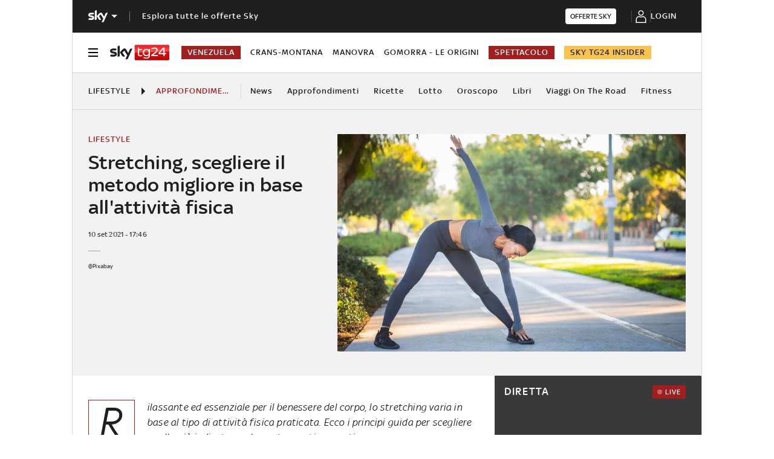

--- FILE ---
content_type: application/x-javascript;charset=utf-8
request_url: https://smetrics.sky.it/id?d_visid_ver=5.5.0&d_fieldgroup=A&mcorgid=1A124673527853290A490D45%40AdobeOrg&mid=45105910656152345978932200708991168607&ts=1768984950171
body_size: -38
content:
{"mid":"45105910656152345978932200708991168607"}